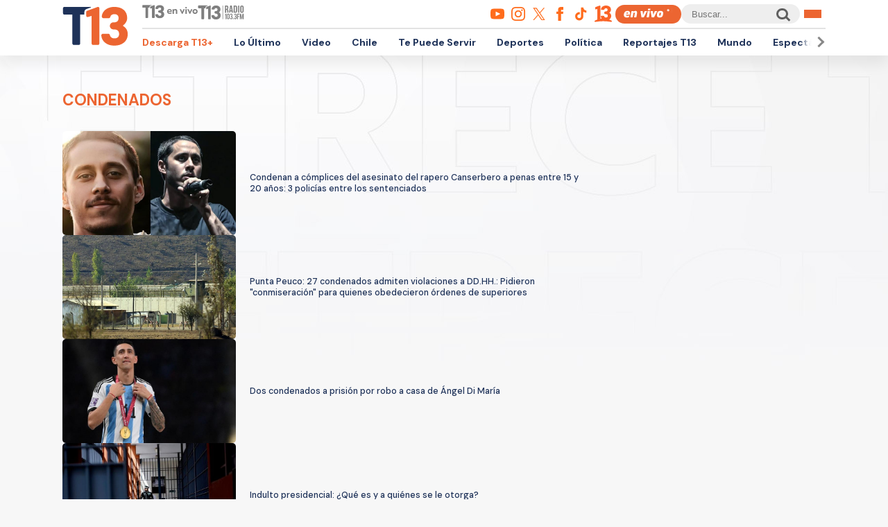

--- FILE ---
content_type: text/html; charset=UTF-8
request_url: https://www.t13.cl/etiqueta/condenados
body_size: 72978
content:
<!DOCTYPE html>
<html lang="es" dir="ltr" prefix="content: http://purl.org/rss/1.0/modules/content/  dc: http://purl.org/dc/terms/  foaf: http://xmlns.com/foaf/0.1/  og: http://ogp.me/ns#  rdfs: http://www.w3.org/2000/01/rdf-schema#  schema: http://schema.org/  sioc: http://rdfs.org/sioc/ns#  sioct: http://rdfs.org/sioc/types#  skos: http://www.w3.org/2004/02/skos/core#  xsd: http://www.w3.org/2001/XMLSchema# ">
  <head>
    <meta charset="utf-8" />
<link rel="canonical" href="https://www.t13.cl/etiqueta/condenados" />
<meta name="Generator" content="Drupal 9 (https://www.drupal.org)" />
<meta name="MobileOptimized" content="width" />
<meta name="HandheldFriendly" content="true" />
<meta name="viewport" content="width=device-width, initial-scale=1.0" />
<link rel="icon" href="https://s.t13.cl/sites/default/files/t13-2025.ico" type="image/vnd.microsoft.icon" />
<link rel="alternate" type="application/rss+xml" title="condenados" href="https://www.t13.cl/taxonomy/term/8235/feed" />

    <title>Todo sobre condenados | T13</title>

    <meta name="keywords" content="">
    <meta name="tags" content="">
    <meta name="author" content="T13">
    <meta name="channel_name" content="website">
    <meta name="page_description" content="Las últimas noticias, reportajes y coberturas de Chile y el mundo en T13.cl. Mantente informado con contenido confiable y actualizado sobre política, economía, tendencias y mucho más.">
    <meta name="page_title" content="Todo sobre condenados">
    <meta name="twitter:card" content="summary_large_image">
    <meta name="twitter:site" content="@T13">
    <meta name="twitter:creator" content="@T13">
    <meta name="twitter:title" content="Todo sobre condenados">
    <meta name="twitter:image" content="/themes/custom/t13_v1/images/t13-2025.jpg">
    <meta name="twitter:description" content="Las últimas noticias, reportajes y coberturas de Chile y el mundo en T13.cl. Mantente informado con contenido confiable y actualizado sobre política, economía, tendencias y mucho más.">
    <meta name="twitter:url" content="https://www.t13.cl/etiqueta/condenados">
    <meta property="og:title" content="Todo sobre condenados">
    <meta property="og:type" content="website">
    <meta property="og:description" content="Las últimas noticias, reportajes y coberturas de Chile y el mundo en T13.cl. Mantente informado con contenido confiable y actualizado sobre política, economía, tendencias y mucho más.">
    <meta property="og:image" content="/themes/custom/t13_v1/images/t13-2025.jpg">
    <meta property="og:url" content="https://www.t13.cl/etiqueta/condenados">
    <meta property="og:site_name" content="https://www.facebook.com/teletrece">
    <meta property="og:locale" content="es_LA">
    <meta property="fb:page_id" content="203381729743399">
    <meta property="fb:app_id" content="806136536516125" />
    <meta property="article:author" content="https://www.facebook.com/teletrece">
    <meta property="article:publisher" content="https://www.facebook.com/teletrece">

        
    <link rel="preconnect" href="https://sp1cluster.cxense.com">
    <link rel="preconnect" href="https://scomcluster.cxense.com">
    <link rel="preconnect" href="https://api.cxense.com">
    <link rel="preconnect" href="https://tpc.googlesyndication.com">
    <link rel="preconnect" href="https://www.google.com">
    <link rel="preconnect" href="https://googleads.g.doubleclick.net">
    <link rel="dns-prefetch" href="//fonts.googleapis.com">
    <link rel="preconnect" href="https://fonts.gstatic.com" crossorigin="">


    <script src="https://imasdk.googleapis.com/js/sdkloader/gpt_proxy.js"></script>


    <script>var cX=cX||{};cX.callQueue=cX.callQueue||[],cX.callQueue.push(["setSiteId","1132882043386718453"]),cX.callQueue.push(["cint","200"]),cX.callQueue.push(["sendPageViewEvent"]);var googletag=googletag||{};googletag.cmd=googletag.cmd||[],cX.callQueue.push(["invoke",function(){googletag.cmd.push((function(){googletag.pubads().setTargeting("CxSegments",cX.getUserSegmentIds({persistedQueryId:"92297dd7e90be54ad8e9da2466245e45ca8464e8"})),googletag.pubads().collapseEmptyDivs(),googletag.enableServices()}))}]), cX.callQueue.push(["invoke",()=>googletag.pubads().addEventListener("slotRenderEnded",event=>"dfp-x94"===event.slot.getSlotElementId()&&!event.isEmpty&&initializePrestitialMobile())]);const closePrestitial=()=>{try{configNotification._initFCM()}catch(e){}};</script>
    <script>const closeSticky = () => document.querySelector("#footer-sticky").style.display = 'none';</script>
    <script>const initializeSticky = () => document.querySelector("#footer-sticky").style.display = 'block';</script>
    <script>cX.callQueue.push(["invoke", () => googletag.pubads().addEventListener("slotRenderEnded", event => "footer-sticky-content" === event.slot.getSlotElementId() && !event.isEmpty && initializeSticky())])</script>
    <script>const initializePrestitialMobile=()=>{document.getElementById("t13-prestitial-mobile").classList.add("prestitial__wrapper--active"),document.getElementById("t13-prestitial-mobile").style.height =window.innerHeight+'px',document.getElementById("t13-prestitial-mobile-close-btn").addEventListener("click",()=>closePrestitialMobile())};</script>
    <script>const closePrestitialMobile=()=>{const prestitialMobileElement=document.getElementById("t13-prestitial-mobile");prestitialMobileElement.classList.remove("prestitial__wrapper--active"),document.getElementById("t13-prestitial-mobile").removeAttribute("style"),setTimeout(()=>prestitialMobileElement.remove(),2e3)};</script>

    <script type="text/javascript" src="https://www-storage.13.cl/t13/_libs/lazysizes/lazysizes.min.js" defer=""></script>
    <link rel="stylesheet" href="https://www-storage.13.cl/default/recursos/swiper/swiper-bundle.min.css">
    <script src="https://www-storage.13.cl/default/recursos/swiper/swiper-bundle.min.js"></script>
    <style>
      .prestitial__wrapper {
        position: relative;
        display: flex;
        align-items: center;
        justify-items: center;
        width: 100%;
        height: 0;
        text-align: center;
        overflow: hidden;
        transition: height 1.5s cubic-bezier(0, .31, .26, 1.13);
        max-height: 100vh;
        max-height: stretch;
        flex-direction: column;
        z-index: 100;
        background-color: #fff
      }

      .prestitial__wrapper>#dfp-x94 {
        position: initial !important;
        z-index: initial !important;
        width: initial !important;
        height: initial !important;
        top: initial !important;
        left: initial !important;
        margin: auto
      }

      .prestitial__wrapper.prestitial__wrapper--active {
        height: 100vh
      }

      .prestitial__close_button {
        position: sticky;
        color: #fff;
        font-family: Arial;
        background: #fb6900;
        border-radius: 50px;
        left: initial;
        display: flex;
        bottom: 10px;
        cursor: pointer;
        transition: all .5s;
        font-weight: 700;
        text-transform: uppercase;
        align-items: center;
        justify-content: center;
        padding: 9px 15px !important;
        line-height: 12px;
        margin: auto auto 0 auto;
        font-size: 14px;
        min-height: 15px;
        border: none
      }

      .prestitial__close_button::before {
        width: 14px;
        height: 14px;
        background: url([data-uri]) center center no-repeat;
        display: block;
        content: "";
        margin: auto 7px auto 0;
        background-size: cover
      }

      .prestitial__close_button::after {
        content: "Saltar Aviso"
      }

      .prestitial__close_button:hover {
        filter: brightness(1.1)
      }
    </style>
    <style>
      #footer-sticky {background: #333;position: fixed;bottom: 0;left: 0;width: 100%;text-align: center;padding: 5px 0;z-index: 99;display: none}
      #footer-sticky button {position: absolute;right: 10px;top: -25px;background: #333;border: none;color: #fff;font-family: Arial;font-weight: 700;height: 25px;width: 33px;text-align: center;border-radius: 5px 5px 0 0;line-height: 0}
    </style>
    <style>
      #dfp-in-banner {line-height: 0;}
    </style>

    
    
    <script type="application/json" data-drupal-selector="drupal-settings-json">{"path":{"baseUrl":"\/","scriptPath":null,"pathPrefix":"","currentPath":"taxonomy\/term\/8235","currentPathIsAdmin":false,"isFront":false,"currentLanguage":"es"},"pluralDelimiter":"\u0003","suppressDeprecationErrors":true,"ajaxPageState":{"libraries":"ads13\/ads-management,system\/base,views\/views.ajax,views\/views.module","theme":"t13_v1","theme_token":null},"ajaxTrustedUrl":[],"ads13config":{"network_id":"112372207","comscore_c3":"T13","content_id":"t13-term-8235","pageInfo":{"page_type":"taxonomy_term","data":{"page_vocabulary_id":"t13_etiquetas","page_term_id":"8235"}},"content_type":"landing"},"ads13key_value":{"sitio":"t13.cl","seccion":"condenados"},"ads13version":"1","ads13debug":true,"views":{"ajax_path":"\/views\/ajax","ajaxViews":{"views_dom_id:9ce48dc1c9f80b9299736f243d02de498c59fb626e4fdea7b46849550e9fa969":{"view_name":"taxonomy_term","view_display_id":"page_1","view_args":"8235","view_path":"\/taxonomy\/term\/8235","view_base_path":"taxonomy\/term\/%","view_dom_id":"9ce48dc1c9f80b9299736f243d02de498c59fb626e4fdea7b46849550e9fa969","pager_element":0}}},"user":{"uid":0,"permissionsHash":"331898df0ec1a77ffd01a602f41020f16869d7997a88d38cc9b4e0e497c6a988"}}</script>
<script src="/core/assets/vendor/jquery/jquery.min.js?v=3.6.3"></script>
<script src="/core/misc/drupalSettingsLoader.js?v=9.5.3"></script>
<script src="https://imasdk.googleapis.com/js/sdkloader/gpt_proxy.js"></script>
<script src="/modules/custom/ads13/js/ads13.js?v=2.9" async></script>


    
    <link href="https://fonts.googleapis.com/css2?family=DM+Sans:ital,opsz,wght@0,9..40,100..1000;1,9..40,100..1000&display=swap" rel="stylesheet">
    <link rel="stylesheet" href="https://resources.13.cl/default/css/panels.css"/>
    <link rel="stylesheet" type="text/css" href="/themes/custom/t13_v1/css/estilos.css?a44">

    
    <!-- Google tag T13 GA4 -->
    <script async src="https://www.googletagmanager.com/gtag/js?id=G-BP36SEBPT7"></script>
    <script>
      window.dataLayer = window.dataLayer || [];
      function gtag(){dataLayer.push(arguments);}
      gtag('js', new Date());

      gtag('config', 'G-BP36SEBPT7');
    </script>
    
    <!-- Google tag RED13 GA4 -->
    <script async src="https://www.googletagmanager.com/gtag/js?id=G-2GSF5R83MB"></script>
    <script>
      window.dataLayer = window.dataLayer || [];
      function gtag(){dataLayer.push(arguments);}
      gtag('js', new Date());

      gtag('config', 'G-2GSF5R83MB');
    </script>
    
    <!-- Google tag UA-56296159-1 -->
    <script async src="https://www.googletagmanager.com/gtag/js?id=UA-56296159-1"></script>
    <script>
     window.dataLayer = window.dataLayer || [];
     function gtag(){dataLayer.push(arguments);}
    gtag('js', new Date());

    gtag('config', 'UA-56296159-1');
    </script>

        <!-- Begin Chartbeat Tag -->
    <script type='text/javascript'>
      (function() {
      /** CONFIGURATION START **/
      var _sf_async_config = window._sf_async_config = (window._sf_async_config || {});
      _sf_async_config.uid = 55317;
      _sf_async_config.domain = 't13.cl';
      _sf_async_config.useCanonical = true;
      _sf_async_config.useCanonicalDomain = true;
      _sf_async_config.sections = 'Etiquetas';
      _sf_async_config.authors = 'Tele 13';
      /** CONFIGURATION END **/
      function loadChartbeat() {
      var e = document.createElement('script');
      var n = document.getElementsByTagName('script')[0];
      e.type = 'text/javascript';
      e.async = true;
      e.src = '//static.chartbeat.com/js/chartbeat.js';
      n.parentNode.insertBefore(e, n);
      }
      loadChartbeat();
      })();
    </script>
    <!-- End Chartbeat Tag -->
   
  </head>
  <body id="t13-site-root">
    
        
  
    
        <div class="ads13" data-name="ITT" data-is-full-name="0" data-width="800" data-height="600" data-device="desktop" data-iterable="0" data-collapse="1"></div>
  

  
    
        <div class="ads13" data-name="footer" data-is-full-name="0" data-width="970, 728,1" data-height="90,1" data-device="desktop" data-iterable="0" data-collapse="0"></div>
  

<div id="ittmobile">
  <div class="ittmobile-content">
      <div class="ittmobile-cerrar">
          <img class="logo" src="https://www-storage.13.cl/default/logos/logos-13.svg" alt="">
          <div class="cerrar" onclick="javascript:ads13PrestitialTrigger(0);">
              <div>Saltar Aviso</div>
              <img class="icono-cerrar" src="https://www.13.cl/internet/plantillasDFP/images/btn_cerrar_2019.png" alt="">
          </div>
      </div>
      <div class="ittmobile-imagen">
        
  
    
        <div class="ads13" data-name="ITT" data-is-full-name="0" data-width="320" data-height="480" data-device="mobile" data-iterable="0" data-collapse="0"></div>
  
      </div>
  </div>
</div>


<header class="header-principal">
    <div class="menu row">
        <a href="https://www.t13.cl" class="logo"><img src="https://www-storage.13.cl/t13/assets/svg/logo-t13-2025.svg" alt="T13"></a>
        <div class="top">
            <div class="envivo">
                <a href="https://www.t13.cl/en-vivo"><img src="https://www-storage.13.cl/t13/_svg/t13-logos-t13envivo-2025.svg" alt="T13 En Vivo"></a>
                <a href="https://tele13radio.cl/"><img src="https://www-storage.13.cl/t13/_svg/t13-logos-t13radio-2025.svg" alt="T13 Radio"></a>
            </div>
            <div class="social">
                <div class="redes">
                    <a href="https://www.youtube.com/user/t13video"><img src="https://www-storage.13.cl/t13/assets/svg/logos-youtube.svg" alt="Youtube"></a>
                    <a href="https://www.instagram.com/teletrece"><img src="https://www-storage.13.cl/t13/assets/svg/logos-instagram.svg" alt="Instagram"></a>
                    <a href="https://x.com/T13"><img src="https://www-storage.13.cl/t13/assets/svg/logos-twitter.svg?v1" alt="X"></a>
                    <a href="https://www.facebook.com/teletrece"><img src="https://www-storage.13.cl/t13/assets/svg/logos-facebook.svg" alt="Facebook"></a>
                    <a href="https://www.tiktok.com/@teletrece"><img src="https://www-storage.13.cl/t13/assets/svg/logos-tiktok.svg" alt="TikTok"></a>
                    <a href="https://www.13.cl/"><img src="https://www-storage.13.cl/t13/assets/svg/logos-13.svg" alt="Canal 13"></a>

                </div>
                <a href="https://www.t13.cl/en-vivo" class="btn-envivo" rel="noopener" alt="T13 En Vivo"></a>
                <div class="buscador">
                    <label for=""></label>
                    <input type="text" name="" id="" placeholder="Buscar...">
                    <button class="btn-buscador"></button>
                </div>
                <button class="btn-menu">
                    <div></div>
                    <div></div>
                    <div></div>
                </button>
            </div>
        </div>
        <div class="bottom">
            <nav class="swiper swiper-container">
                <div class="swiper-pagination">
                    <div class="swiper-btn swiper-btn-prev btn-anterior swiper-button-disabled" role="button"></div>
                    <div class="swiper-btn swiper-btn-next btn-siguiente" role="button"></div>
                </div>
                
              <ul class="swiper-wrapper">
              <li class="swiper-slide">
        <a href="https://www.t13.cl/t13plus" title="T13+">Descarga T13+</a>
              </li>
          <li class="swiper-slide">
        <a href="/lo-ultimo" data-drupal-link-system-path="lo-ultimo">Lo Último</a>
              </li>
          <li class="swiper-slide">
        <a href="https://www.t13.cl/podcast">Video</a>
              </li>
          <li class="swiper-slide">
        <a href="/nacional" data-drupal-link-system-path="node/582124">Chile</a>
              </li>
          <li class="swiper-slide">
        <a href="/te-puede-servir" title="Te Puede Servir: servicios y bonos" data-drupal-link-system-path="node/582174">Te Puede Servir</a>
              </li>
          <li class="swiper-slide">
        <a href="https://www.t13.cl/deportes13">Deportes</a>
              </li>
          <li class="swiper-slide">
        <a href="/politica" data-drupal-link-system-path="node/582173">Política</a>
              </li>
          <li class="swiper-slide">
        <a href="/reportajest13">Reportajes T13</a>
              </li>
          <li class="swiper-slide">
        <a href="/mundo" data-drupal-link-system-path="node/582176">Mundo</a>
              </li>
          <li class="swiper-slide">
        <a href="/espectaculos" data-drupal-link-system-path="node/582183">Espectáculos</a>
              </li>
          <li class="swiper-slide">
        <a href="/emprendedores" data-drupal-link-system-path="node/728557">Emprendedores</a>
              </li>
          <li class="swiper-slide">
        <a href="/negocios" data-drupal-link-system-path="node/728555">Negocios</a>
              </li>
          <li class="swiper-slide">
        <a href="/tendencias" data-drupal-link-system-path="node/582175">Tendencias</a>
              </li>
          <li class="swiper-slide">
        <a href="https://www.t13.cl/brandedcontent">T13 Branded Content</a>
              </li>
        </ul>
  


                <span class="swiper-notification" aria-live="assertive" aria-atomic="true"></span>
                <span class="swiper-notification" aria-live="assertive" aria-atomic="true"></span>
            </nav>
        </div>
    </div>
    <div class="menu-full">
        <div class="btn-cerrar">x</div>
        <div class="top">
            <div class="row">
                <div class="seccion">
                    <div class="secciones">
                        <div class="titulo">Secciones</div>
                        
        <ul>
                <a href="/lo-ultimo" data-drupal-link-system-path="lo-ultimo">Lo Último</a>
                          <a href="/nacional" data-drupal-link-system-path="node/582124">Chile</a>
                          <a href="/deportes13" data-drupal-link-system-path="node/614769">Deportes13</a>
                          <a href="/elecciones-2025" title="Chile elige nuevo presidente y parlamento" data-drupal-link-system-path="node/719412">Elecciones 2025</a>
                          <a href="/emprendedores" data-drupal-link-system-path="node/728557">Emprendedores</a>
                          <a href="/politica" data-drupal-link-system-path="node/582173">Política</a>
                          <a href="/mundo" data-drupal-link-system-path="node/582176">Mundo</a>
                          <a href="/reportajest13">Reportajes T13</a>
                    </ul>
  


                    </div>
                    <div class="programas">
                        <div class="titulo">Programas</div>
                        
        <ul>
                <a href="/programas/t13-am" data-drupal-link-system-path="node/6212">T13 AM</a>
                          <a href="/programas/t13-tarde" data-drupal-link-system-path="node/6224">T13 Tarde</a>
                          <a href="/programas/t13-central" data-drupal-link-system-path="node/6225">T13 Central</a>
                          <a href="/programas/t13-noche" data-drupal-link-system-path="node/6226">T13 Noche</a>
                          <a href="/programas/mesa-central-tv" data-drupal-link-system-path="node/6227">Mesa Central</a>
                          <a href="/en-vivo" data-drupal-link-system-path="en-vivo">Programas T13 En Vivo</a>
                    </ul>
  


                    </div>
                </div>
                <div class="social">
                    <div class="cobertura">
                        <div class="titulo">Coberturas</div>
                        <a href="https://www.t13.cl/lo-ultimo"><img src="https://www-storage.13.cl/t13/resources/lo-ultimo/image/logo-lo-ultimo.png" alt="Lo Último"></a>
                    </div>
                    <div class="redes-sociales">
                        <ul>
                            <a href="https://www.youtube.com/user/t13video"><img src="https://www-storage.13.cl/t13/assets/svg/logos-youtube.svg" alt="Youtube"></a>
                            <a href="https://www.instagram.com/teletrece"><img src="https://www-storage.13.cl/t13/assets/svg/logos-instagram.svg" alt="Instagram"></a>
                            <a href="https://twitter.com/T13"><img src="https://www-storage.13.cl/t13/assets/svg/logos-twitter.svg?v1" alt="X"></a>
                            <a href="https://www.facebook.com/teletrece"><img src="https://www-storage.13.cl/t13/assets/svg/logos-facebook.svg" alt="Facebook"></a>
                            <a href="https://t.me/teletrece"><img src="https://www-storage.13.cl/t13/assets/svg/logos-telegram.svg" alt="Telegram"></a>
                            <a href="https://open.spotify.com/show/5J3AluRv9AXeCjPhI51JE6?si=K0NON9A-TYilrY32DSeKPA"><img src="https://www-storage.13.cl/t13/assets/svg/logos-spotify.svg" alt="Spotify"></a>
                            <a href="https://podcasts.google.com/?feed=aHR0cDovL3d3dy50MTMuY2wvZ29vZ2xlLWFzc2lzdGFuY2UvaW5kZXhfdjI"><img src="https://www-storage.13.cl/t13/assets/svg/logos-googlepodcast.svg" alt="Google Podcast"></a>
                            <a href="https://www.twitch.tv/t13envivo?lang=es"><img src="https://www-storage.13.cl/t13/assets/svg/logos-twitch1.svg" alt="Twitch"></a>
                            <a href="https://www.twitch.tv/t13envivo?lang=es"><img src="https://www-storage.13.cl/t13/assets/svg/logos-tiktok.svg" alt="TikTok"></a>
                        </ul>
                    </div>
                    <div class="buscador">
                        <button class="btn-buscador">
                            <img data-src="https://www-storage.13.cl/t13/assets/svg/search-solid-v1.svg" alt="Buscador" class="" src="https://www-storage.13.cl/t13/assets/svg/search-solid-v1.svg">
                        </button>
                        <label for=""></label>
                        <input type="text" name="" id="" placeholder="Buscar...">
        
                    </div>
                </div>
            </div>
        </div>
        <div class="bottom">
        <div class="row">
            <div class="especiales">
                <div class="titulo">Especiales</div>
                
        <ul>
                <a href="https://www.t13.cl/te-puede-servir" title="Te Puede Servir: servicios y bonos">Te Puede Servir</a>
                          <a href="/emprendedores" data-drupal-link-system-path="node/728557">Emprendedores</a>
                          <a href="/brandedcontent">T13 Branded Content</a>
                    </ul>
  


            </div>
            <div class="temas">
                <div class="titulo">Temas del día</div>
                <!-- esi - view/t13_v1_temasdeldia/default -->    
    
    

    
    
    

    
        
  <ul class="menu__bottom__trendings__list">

          <li class="menu__bottom__trendings__list__item"><a class="menu__bottom__trendings__list__item__link" href="/etiqueta/universidad-de-chile">
     <div class="chip chip--gray">
         <span class="chip__text">universidad de chile</span>
     </div>
</a></li>
          <li class="menu__bottom__trendings__list__item"><a class="menu__bottom__trendings__list__item__link" href="/etiqueta/liga-de-primera-2026">
     <div class="chip chip--gray">
         <span class="chip__text">liga de primera 2026</span>
     </div>
</a></li>
          <li class="menu__bottom__trendings__list__item"><a class="menu__bottom__trendings__list__item__link" href="/etiqueta/eeuu">
     <div class="chip chip--gray">
         <span class="chip__text">EEUU</span>
     </div>
</a></li>
          <li class="menu__bottom__trendings__list__item"><a class="menu__bottom__trendings__list__item__link" href="/etiqueta/colo-colo-0">
     <div class="chip chip--gray">
         <span class="chip__text">colo-colo</span>
     </div>
</a></li>
          <li class="menu__bottom__trendings__list__item"><a class="menu__bottom__trendings__list__item__link" href="/etiqueta/coquimbo-unido">
     <div class="chip chip--gray">
         <span class="chip__text">coquimbo unido</span>
     </div>
</a></li>
          <li class="menu__bottom__trendings__list__item"><a class="menu__bottom__trendings__list__item__link" href="/etiqueta/pase-cultural">
     <div class="chip chip--gray">
         <span class="chip__text">pase cultural</span>
     </div>
</a></li>
          <li class="menu__bottom__trendings__list__item"><a class="menu__bottom__trendings__list__item__link" href="/etiqueta/estadio-nacional">
     <div class="chip chip--gray">
         <span class="chip__text">estadio nacional</span>
     </div>
</a></li>
          <li class="menu__bottom__trendings__list__item"><a class="menu__bottom__trendings__list__item__link" href="/etiqueta/barcelona">
     <div class="chip chip--gray">
         <span class="chip__text">barcelona</span>
     </div>
</a></li>
          <li class="menu__bottom__trendings__list__item"><a class="menu__bottom__trendings__list__item__link" href="/etiqueta/deportes-limache">
     <div class="chip chip--gray">
         <span class="chip__text">deportes limache</span>
     </div>
</a></li>
          <li class="menu__bottom__trendings__list__item"><a class="menu__bottom__trendings__list__item__link" href="/etiqueta/incidentes">
     <div class="chip chip--gray">
         <span class="chip__text">incidentes</span>
     </div>
</a></li>
    
  </ul>

          
    
    

    
    

    
    




            </div>
        </div>
        </div>
    </div>
</header>



  <div>
    
  
    
            
    
    

    
    
    

    
          
    
    

    
    

    
    




  
  
    
        <section class="comp-desktop-grilla-11 comp-mobile-grilla-2 buscador">
  <div class="row">
    <div class="header">
        <h1 class="comptitulo">condenados</h1>
    </div>
    <div class="content">
          <a title="Condenan a cómplices del asesinato del rapero Canserbero a penas entre 15 y 20 años: 3 policías entre los sentenciados" href="https://www.t13.cl/noticia/mundo/condenan-complices-del-asesinato-del-rapero-canserbero-penas-entre-15-20-anos-18-12-2024" class="card">
                <figure class="imagen">
                    <img data-lazy="https://s.t13.cl/sites/default/files/styles/manualcrop_850x475/public/t13/field-imagen/2024-12/Canserbero.jpg.jpeg?itok=NuyU8OW1">
                </figure>
                <div class="data">
                    <div class="titulo">Condenan a cómplices del asesinato del rapero Canserbero a penas entre 15 y 20 años: 3 policías entre los sentenciados</div>
                </div>
</a>  <a title="Punta Peuco: 27 condenados admiten violaciones a DD.HH.: Pidieron &quot;conmiseración&quot; para quienes obedecieron órdenes de superiores" href="https://www.t13.cl/videos/nacional/punta-peuco-27-condenados-admiten-violaciones-ddhh-pidieron-conmiseracion-para-12-9-2023" class="card">
                <figure class="imagen">
                    <img data-lazy="https://s.t13.cl/sites/default/files/styles/manualcrop_850x475/public/t13/field-imagen/2023-09/A_UNO_1173086_69f3a.jpg.jpeg?itok=0h5z-OE5">
                </figure>
                <div class="data">
                    <div class="titulo">Punta Peuco: 27 condenados admiten violaciones a DD.HH.: Pidieron &quot;conmiseración&quot; para quienes obedecieron órdenes de superiores</div>
                </div>
</a>  <a title="Dos condenados a prisión por robo a casa de Ángel Di María" href="https://www.t13.cl/noticia/deportest13/dos-condenados-prision-robo-casa-di-maria" class="card">
                <figure class="imagen">
                    <img data-lazy="https://s.t13.cl/sites/default/files/styles/manualcrop_850x475/public/t13/field-imagen/2023-02/1676501430-000334q2bw.jpg.jpeg?itok=UguOZz0f">
                </figure>
                <div class="data">
                    <div class="titulo">Dos condenados a prisión por robo a casa de Ángel Di María</div>
                </div>
</a>  <a title="Indulto presidencial: ¿Qué es y a quiénes se le otorga?" href="https://www.t13.cl/noticia/nacional/indulto-presidencial-es-y-quienes-se-le-otorga" class="card">
                <figure class="imagen">
                    <img data-lazy="https://s.t13.cl/sites/default/files/styles/manualcrop_850x475/public/t13/field-imagen/2022-12/1672426966-auno592331bcf66.jpg.jpeg?itok=BJ0xaUuI">
                </figure>
                <div class="data">
                    <div class="titulo">Indulto presidencial: ¿Qué es y a quiénes se le otorga?</div>
                </div>
</a>  <a title="[VIDEO] Evalúan cárcel especial para presos de pueblos originarios" href="https://www.t13.cl/videos/nacional/video-evaluan-carcel-especial-presos-pueblos-originarios" class="card">
                <figure class="imagen">
                    <img data-lazy="https://s.t13.cl/sites/default/files/styles/manualcrop_850x475/public/t13/field-imagen/2022-12/1672102974-imagen-de-whatsapp-2022-12-26-a-las-215427.jpg.jpeg?itok=vzonpycU">
                </figure>
                <div class="data">
                    <div class="titulo">[VIDEO] Evalúan cárcel especial para presos de pueblos originarios</div>
                </div>
</a>  <a title="Condenan a 13 años de cárcel a Emilio Berkhoff por tráfico de drogas" href="https://www.t13.cl/noticia/concepcion/nacional/emilio-berkhoff-condenado-13-anos-carcel-trafico-drogas-25-11-2022" class="card">
                <figure class="imagen">
                    <img data-lazy="https://s.t13.cl/sites/default/files/styles/manualcrop_850x475/public/t13/field-imagen/2022-11/1669399464-1666732406-auno692096.jpg.jpeg?itok=6fF3tMIM">
                </figure>
                <div class="data">
                    <div class="titulo">Condenan a 13 años de cárcel a Emilio Berkhoff por tráfico de drogas</div>
                </div>
</a>  <a title="Perú: Gobierno evalúa que condenados trabajen en construcción de carreteras" href="https://www.t13.cl/noticia/mundo/peru-gobierno-evalua-condenados-trabajen-construccion-carreteras-23-08-2022" class="card">
                <figure class="imagen">
                    <img data-lazy="https://s.t13.cl/sites/default/files/styles/manualcrop_850x475/public/t13/field-imagen/2022-08/1661281058-gettyimages-1023642374-612x612.jpg.jpeg?itok=5pB9qpEu">
                </figure>
                <div class="data">
                    <div class="titulo">Perú: Gobierno evalúa que condenados trabajen en construcción de carreteras</div>
                </div>
</a>  <a title="Condenan a segundo acusado de secuestrar a perros de Lady Gaga" href="https://www.t13.cl/noticia/tendencias/condenan-segundo-acusado-secuestrar-perros-lady-gaga" class="card">
                <figure class="imagen">
                    <img data-lazy="https://s.t13.cl/sites/default/files/styles/manualcrop_850x475/public/t13/field-imagen/2022-08/1660258731-000327m3xk-1.jpg.jpeg?itok=VzC9L9IK">
                </figure>
                <div class="data">
                    <div class="titulo">Condenan a segundo acusado de secuestrar a perros de Lady Gaga</div>
                </div>
</a>  <a title="Buscan evitar que cuatro condenados por violación y homicidio obtengan libertad condicional" href="https://www.t13.cl/noticia/nacional/evitar-cuatro-condenados-violacion-homicidio-libertad-condicional-04-10-2021" class="card">
                <figure class="imagen">
                    <img data-lazy="https://s.t13.cl/sites/default/files/styles/manualcrop_850x475/public/t13/field-imagen/2021-10/1633366472-detencion1.jpg.jpeg?itok=RQ1z013i">
                </figure>
                <div class="data">
                    <div class="titulo">Buscan evitar que cuatro condenados por violación y homicidio obtengan libertad condicional</div>
                </div>
</a>  <a title="[VIDEO] 49 mil menores de edad condenados en los últimos 5 años por delitos violentos" href="https://www.t13.cl/videos/nacional/video-49-mil-menores-edad-condenados-ultimos-5-anos-delitos-violentos" class="card">
                <figure class="imagen">
                    <img data-lazy="https://s.t13.cl/sites/default/files/styles/manualcrop_850x475/public/t13/field-imagen/2021-07/1626311631-whatsapp-image-2021-07-14-at-210833.jpg.jpeg?itok=b5Q5NBZN">
                </figure>
                <div class="data">
                    <div class="titulo">[VIDEO] 49 mil menores de edad condenados en los últimos 5 años por delitos violentos</div>
                </div>
</a>  <a title="Aceleran debate para que formalizados por violencia intrafamiliar usen tobilleras electrónicas" href="https://www.t13.cl/noticia/politica/gobierno-tobilleras-electronicas-formalizados-09-03-2021" class="card">
                <figure class="imagen">
                    <img data-lazy="https://s.t13.cl/sites/default/files/styles/manualcrop_850x475/public/t13/field-imagen/2021-03/1615334841-auno555006.jpg.jpeg?itok=zowmLlhy">
                </figure>
                <div class="data">
                    <div class="titulo">Aceleran debate para que formalizados por violencia intrafamiliar usen tobilleras electrónicas</div>
                </div>
</a>  <a title="Aprueban castración para condenados por violación a menores de 14 en un estado de Nigeria" href="https://www.t13.cl/noticia/mundo/kaduna-nigeria-aprueba-castracion-condenados-violacion-11-09-20" class="card">
                <figure class="imagen">
                    <img data-lazy="https://s.t13.cl/sites/default/files/styles/manualcrop_850x475/public/t13/field-imagen/2020-09/1599864263-0001hf7a1.jpg.jpeg?itok=aQoU7nX0">
                </figure>
                <div class="data">
                    <div class="titulo">Aprueban castración para condenados por violación a menores de 14 en un estado de Nigeria</div>
                </div>
</a>  <a title="Estallido social: condenan a otras dos personas por ataques a estación de Metro" href="https://www.t13.cl/noticia/nacional/condenan-otras-dos-personas-ataques-metro-del-sol-27-08-2020" class="card">
                <figure class="imagen">
                    <img data-lazy="https://s.t13.cl/sites/default/files/styles/manualcrop_850x475/public/t13/field-imagen/2020-08/1598549682-auno1120639.jpg.jpeg?itok=SgOFQ6Ke">
                </figure>
                <div class="data">
                    <div class="titulo">Estallido social: condenan a otras dos personas por ataques a estación de Metro</div>
                </div>
</a>  <a title="Cinco años de cárcel para sujetos que quemaron con agua hirviendo a personas por ataque homofóbico" href="https://www.t13.cl/noticia/nacional/cinco-anos-carcel-sujetos-quemaron-agua-hirviendo-personas-ataque-homofobico" class="card">
                <figure class="imagen">
                    <img data-lazy="https://s.t13.cl/sites/default/files/styles/manualcrop_850x475/public/t13/field-imagen/2020-02/1580946852-cinco-aos-de-crcel-para-sujetos-que-quemaron-con-agua-hirviendo-a-personas-por-ataque-homofbico.jpg.jpeg?itok=8XFwapyB">
                </figure>
                <div class="data">
                    <div class="titulo">Cinco años de cárcel para sujetos que quemaron con agua hirviendo a personas por ataque homofóbico</div>
                </div>
</a>  <a title="[VIDEO] 5 condenados a muerte por asesinato de periodista saudita Khashoggi" href="https://www.t13.cl/videos/mundo/video-5-condenados-muerte-asesinato-periodista-saudita-khashoggi" class="card">
                <figure class="imagen">
                    <img data-lazy="https://s.t13.cl/sites/default/files/styles/manualcrop_850x475/public/t13/field-imagen/2019-12/1577148383-t13-muerte-khashoggi.jpg.jpeg?itok=Iwq_ecuO">
                </figure>
                <div class="data">
                    <div class="titulo">[VIDEO] 5 condenados a muerte por asesinato de periodista saudita Khashoggi</div>
                </div>
</a>  <a title="[VIDEO] Sentencian a agresores de joven homosexual en Transantiago" href="https://www.t13.cl/videos/nacional/video-sentencian-agresores-joven-homosexual-transantiago" class="card">
                <figure class="imagen">
                    <img data-lazy="https://s.t13.cl/sites/default/files/styles/manualcrop_850x475/public/t13/field-imagen/2019-12/1575940403-t13-ley-zamudio-02.jpg.jpeg?itok=ug2QKfn4">
                </figure>
                <div class="data">
                    <div class="titulo">[VIDEO] Sentencian a agresores de joven homosexual en Transantiago</div>
                </div>
</a>  <a title="Hermanastros que mantenían una relación amorosa asesinaron a sus padres en Argentina" href="https://www.t13.cl/noticia/mundo/hermanastros-asesinaron-sus-padres-cuando-mantenian-relacion-amorosa" class="card">
                <figure class="imagen">
                    <img data-lazy="https://s.t13.cl/sites/default/files/styles/manualcrop_850x475/public/t13/field-imagen/2019-10/1571063260-aaaa.jpg.jpeg?itok=CicjJXW4">
                </figure>
                <div class="data">
                    <div class="titulo">Hermanastros que mantenían una relación amorosa asesinaron a sus padres en Argentina</div>
                </div>
</a>  <a title="Caso Nibaldo: Lo que viene para los culpables del asesinato del profesor" href="https://www.t13.cl/noticia/nacional/caso-nibaldo-viene-culpables-del-asesinato-del-profesor" class="card">
                <figure class="imagen">
                    <img data-lazy="https://s.t13.cl/sites/default/files/styles/manualcrop_850x475/public/t13/field-imagen/2019-05/1557405563-veredicto.jpg.jpeg?itok=TliuGDDo">
                </figure>
                <div class="data">
                    <div class="titulo">Caso Nibaldo: Lo que viene para los culpables del asesinato del profesor</div>
                </div>
</a>  <a title="Hijo de Nibaldo Villegas pide cadena perpetua para los dos condenados por el crimen del profesor" href="https://www.t13.cl/noticia/nacional/Hijo-de-Nibaldo-Villegas-pide-cadena-perpetua-para-los-dos-condenados-por-el-crimen-del-profesor" class="card">
                <figure class="imagen">
                    <img data-lazy="https://s.t13.cl/sites/default/files/styles/manualcrop_850x475/public/t13/field-imagen/2019-05/1557334637-nibaldo.jpg.jpeg?itok=2czJo60u">
                </figure>
                <div class="data">
                    <div class="titulo">Hijo de Nibaldo Villegas pide cadena perpetua para los dos condenados por el crimen del profesor</div>
                </div>
</a>  <a title="[VIDEO] El chofer que traicionó a Frei" href="https://www.t13.cl/videos/nacional/chofer-traiciono-frei" class="card">
                <figure class="imagen">
                    <img data-lazy="https://s.t13.cl/sites/default/files/styles/manualcrop_850x475/public/t13/field-imagen/2019-02/1548982382-t13-historia-chofer.jpg.jpeg?itok=x-Q4bop8">
                </figure>
                <div class="data">
                    <div class="titulo">[VIDEO] El chofer que traicionó a Frei</div>
                </div>
</a>  <a title="UC reitera su &quot;compromiso y disposición&quot; a colaborar con la justicia en caso Frei" href="https://www.t13.cl/noticia/nacional/uc-compromiso-disposicion-colaborar-justicia-caso-frei-montalva" class="card">
                <figure class="imagen">
                    <img data-lazy="https://s.t13.cl/sites/default/files/styles/manualcrop_850x475/public/t13/field-imagen/2019-01/1548957210-frei-2.jpg.jpeg?itok=s-h043eH">
                </figure>
                <div class="data">
                    <div class="titulo">UC reitera su &quot;compromiso y disposición&quot; a colaborar con la justicia en caso Frei</div>
                </div>
</a>  <a title="Magnicidio de Eduardo Frei Montalva: ¿Quiénes son los condenados y cuáles son sus penas?" href="https://www.t13.cl/noticia/nacional/homicidio-eduardo-frei-montalva-quienes-son-condenados-y-cuales-son-sus-penas" class="card">
                <figure class="imagen">
                    <img data-lazy="https://s.t13.cl/sites/default/files/styles/manualcrop_850x475/public/t13/field-imagen/2019-01/1445878441-foto0000000220150824211138.jpg.jpeg?itok=Czjrm0nL">
                </figure>
                <div class="data">
                    <div class="titulo">Magnicidio de Eduardo Frei Montalva: ¿Quiénes son los condenados y cuáles son sus penas?</div>
                </div>
</a>  <a title="[VIDEO] Anarquistas condenados se encuentran prófugos" href="https://www.t13.cl/videos/nacional/anarquistas-se-encuentran-profugos" class="card">
                <figure class="imagen">
                    <img data-lazy="https://s.t13.cl/sites/default/files/styles/manualcrop_850x475/public/t13/field-imagen/2019-01/1546649001-t13-profugos-caso-lara.jpg.jpeg?itok=1stH9XW6">
                </figure>
                <div class="data">
                    <div class="titulo">[VIDEO] Anarquistas condenados se encuentran prófugos</div>
                </div>
</a>  <a title="Caso Luchsinger: Condenados por Corte Suprema continúan prófugos" href="https://www.t13.cl/noticia/nacional/caso-luchsinger-condenados-corte-suprema-continuan-profugos" class="card">
                <figure class="imagen">
                    <img data-lazy="https://s.t13.cl/sites/default/files/styles/manualcrop_850x475/public/t13/field-imagen/2018-10/1472251867-vilcun.jpg.jpeg?itok=bAUU5ln7">
                </figure>
                <div class="data">
                    <div class="titulo">Caso Luchsinger: Condenados por Corte Suprema continúan prófugos</div>
                </div>
</a>  <a title="[VIDEO] Condenados por atentados explosivos en comisaría y escuela de Gendarmería" href="https://www.t13.cl/videos/nacional/video-condenados-atentados-explosivos" class="card">
                <figure class="imagen">
                    <img data-lazy="https://s.t13.cl/sites/default/files/styles/manualcrop_850x475/public/t13/field-imagen/2018-09/1536194503-t13bombagendarmeria.jpg.jpeg?itok=q3p2D08o">
                </figure>
                <div class="data">
                    <div class="titulo">[VIDEO] Condenados por atentados explosivos en comisaría y escuela de Gendarmería</div>
                </div>
</a>  <a title="Condenan a dos carabineros por robo con intimidación ocurrido en 2016" href="https://www.t13.cl/noticia/nacional/condenan-dos-carabineros-robo-intimidacion-renca" class="card">
                <figure class="imagen">
                    <img data-lazy="https://s.t13.cl/sites/default/files/styles/manualcrop_850x475/public/t13/field-imagen/2018-09/1535995955-carabineros.jpg.jpeg?itok=VnucVxkM">
                </figure>
                <div class="data">
                    <div class="titulo">Condenan a dos carabineros por robo con intimidación ocurrido en 2016</div>
                </div>
</a>  <a title="[VIDEO] T13 en los tribunales de Malasia: Chilenos se encuentran bien de salud y optimistas" href="https://www.t13.cl/videos/nacional/video-t13-en-los-tribunales-de-malasia-chilenos-se-encuentran-bien-y-optimistas" class="card">
                <figure class="imagen">
                    <img data-lazy="https://s.t13.cl/sites/default/files/styles/manualcrop_850x475/public/t13/field-imagen/2018-08/1533172918-t13vivomalasia.jpg.jpeg?itok=2uFD1P1p">
                </figure>
                <div class="data">
                    <div class="titulo">[VIDEO] T13 en los tribunales de Malasia: Chilenos se encuentran bien de salud y optimistas</div>
                </div>
</a>  <a title="[VIDEO] Conferencia Episcopal entrega nómina de 43 clérigos condenados por abusos sexuales a menores" href="https://www.t13.cl/noticia/nacional/conferencia-episcopal-transparente-nombres-43-clerigos-condenados-abusos-sexuales-menores" class="card">
                <figure class="imagen">
                    <img data-lazy="https://s.t13.cl/sites/default/files/styles/manualcrop_850x475/public/t13/field-imagen/2018-07/1532390733-auno944897.jpg.jpeg?itok=vu9u-rr3">
                </figure>
                <div class="data">
                    <div class="titulo">[VIDEO] Conferencia Episcopal entrega nómina de 43 clérigos condenados por abusos sexuales a menores</div>
                </div>
</a>  <a title="Ex carabinero es declarado culpable de muerte de joven en Puerto Natales" href="https://www.t13.cl/noticia/nacional/ex-carabinero-es-declarado-culpable-de-muerte-de-joven-en-puerto-natales" class="card">
                <figure class="imagen">
                    <img data-lazy="https://s.t13.cl/sites/default/files/styles/manualcrop_850x475/public/t13/field-imagen/2018-06/1530313899-1510756637-carab.jpg.jpeg?itok=9Q_qm16i">
                </figure>
                <div class="data">
                    <div class="titulo">Ex carabinero es declarado culpable de muerte de joven en Puerto Natales</div>
                </div>
</a>  <a title="Luchsinger Mackay: Sentencian a cadena perpetua a dos de los condenados por delito terrorista" href="https://www.t13.cl/noticia/nacional/luchsinger-mackay-sentencian-cadena-perpetua-dos-condenados-delito-terrorista" class="card">
                <figure class="imagen">
                    <img data-lazy="https://s.t13.cl/sites/default/files/styles/manualcrop_850x475/public/t13/field-imagen/2018-06/1528731294-luchsinger.jpg.jpeg?itok=BQ214Cvu">
                </figure>
                <div class="data">
                    <div class="titulo">Luchsinger Mackay: Sentencian a cadena perpetua a dos de los condenados por delito terrorista</div>
                </div>
</a>  <a title="[VIDEO] Caso Luchsinger-Mackay: Condenan a tres imputados y ocho fueron absueltos" href="https://www.t13.cl/noticia/nacional/Caso-Luchsinger-Mackay-Condenan-a-tres-imputados-y-ocho-fueron-absueltos" class="card">
                <figure class="imagen">
                    <img data-lazy="https://s.t13.cl/sites/default/files/styles/manualcrop_850x475/public/t13/field-imagen/2018-05/1525532947-juicio.jpg.jpeg?itok=yJ9oCAYl">
                </figure>
                <div class="data">
                    <div class="titulo">[VIDEO] Caso Luchsinger-Mackay: Condenan a tres imputados y ocho fueron absueltos</div>
                </div>
</a>  <a title="Caso Caravana de la Muerte: ordenan ingreso a cumplimiento a ocho militares en retiro" href="https://www.t13.cl/noticia/nacional/caso-caravana-muerte-ordenan-ingreso-cumplimiento-ocho-militares-retiro" class="card">
                <figure class="imagen">
                    <img data-lazy="https://s.t13.cl/sites/default/files/styles/manualcrop_850x475/public/t13/field-imagen/2017-05/1491932533-colina.jpg.jpeg?itok=qn5d7Ev6">
                </figure>
                <div class="data">
                    <div class="titulo">Caso Caravana de la Muerte: ordenan ingreso a cumplimiento a ocho militares en retiro</div>
                </div>
</a>  <a title="[VIDEO] Condenados por DD.HH irán a Colina 1" href="https://www.t13.cl/videos/nacional/video-condenados-dd.hh-iran-colina-1" class="card">
                <figure class="imagen">
                    <img data-lazy="https://s.t13.cl/sites/default/files/styles/manualcrop_850x475/public/t13/field-imagen/2017-04/1491971962-sin-ttulo.jpg.jpeg?itok=uBvmBK5X">
                </figure>
                <div class="data">
                    <div class="titulo">[VIDEO] Condenados por DD.HH irán a Colina 1</div>
                </div>
</a>  <a title="Secta de Colliguay: Tribunal declara culpables a siete imputados por muerte de lactante" href="https://www.t13.cl/noticia/nacional/secta-colliguay-tribunal-condena-siete-imputados-muerte-lactante" class="card">
                <figure class="imagen">
                    <img data-lazy="https://s.t13.cl/sites/default/files/styles/manualcrop_850x475/public/t13/field-imagen/2017-03/1488474782-auno769944.jpg.jpeg?itok=cAY90Ut3">
                </figure>
                <div class="data">
                    <div class="titulo">Secta de Colliguay: Tribunal declara culpables a siete imputados por muerte de lactante</div>
                </div>
</a>  <a title="El acuerdo que respaldó Guillier para &quot;suspender penas&quot; de cárcel por &quot;razones humanitarias&quot;" href="https://www.t13.cl/noticia/politica/el-acuerdo-respaldo-guillier-suspender-penas-carcel-razones-humanitarias" class="card">
                <figure class="imagen">
                    <img data-lazy="https://s.t13.cl/sites/default/files/styles/manualcrop_850x475/public/t13/field-imagen/2016-12/1481046370-auno701959.jpg.jpeg?itok=x65-p9Dd">
                </figure>
                <div class="data">
                    <div class="titulo">El acuerdo que respaldó Guillier para &quot;suspender penas&quot; de cárcel por &quot;razones humanitarias&quot;</div>
                </div>
</a>  <a title="Diputados DC y RN respaldan proyecto para que presos con enfermedad terminal sean excarcelados" href="https://www.t13.cl/noticia/politica/Diputados-DC-y-RN-respaldan-proyecto-para-que-presos-con-enfermedad-terminal-sean-excarcelados" class="card">
                <figure class="imagen">
                    <img data-lazy="https://s.t13.cl/sites/default/files/styles/manualcrop_850x475/public/t13/field-imagen/2016-12/1482055675-auno292166.jpg.jpeg?itok=Gwq7kMcI">
                </figure>
                <div class="data">
                    <div class="titulo">Diputados DC y RN respaldan proyecto para que presos con enfermedad terminal sean excarcelados</div>
                </div>
</a>
            </div>
    <div class="sidebar">
      <div class="sticky">
        
  
    
        <div class="ads13" data-name="halfpage" data-is-full-name="0" data-width="120, 125, 160, 250, 300" data-height="100, 125, 250, 300, 600" data-device="desktop" data-iterable="1" data-collapse="0"></div>
  
      </div>
    </div>
    
  </div>
</section>


  
  
    
        
            <div><style>
* {box-sizing: border-box;}
section.banner.banner-top [data-name="leaderboard"] {min-height:90px;}
mark {background-color: #ff5b22;color: white;font-style: initial;}
.seccion-custom [class*="comp-"] .sidebar {position: relative;}
.seccion-categoria-default .bienvenida .logo h1 {opacity: initial;}
main.seccion-home [class*="comp-"] {position:relative;}
#footer-sticky{display:none;}
img{max-width:100%;}
.articulo-masnoticias {margin: 50px 0;}
.articulo-masnoticias.comp-desktop-grilla-4 .header {text-align: center;width: 100%;justify-content: center;}
.comp-mobile-grilla-4 .card:first-child {position: relative;}
#prestitial-wrapper:not(.prestitial-wrapper--enabled) {height: 0!important;}

.comp-destacados.portal-destacados .header {display: none;}
.comp-destacados #mediumrectangule-1 {max-height: 250px;overflow: hidden;}

@media (min-width: 760px){
.comp-desktop-grilla-8 .sidebar {min-width: 300px;}
.comp-desktop-grilla-8 .sidebar > a img {width: 300px;}
.articulo-detalle-content .cuerpo-content {max-width: 655px;}
}
.article-advertencias {background: #f1f1f1;padding: 15px;margin-bottom: 15px;line-height: 1.6em;font-size: 18px;}
.articulo-detalle-content .media span {position: absolute;bottom: 0;right: 0;background-color: rgba(0, 0, 0, .3);color: hsla(0, 0%, 100%, .8);font-size: 12px;z-index: 3;padding: 5px 10px;-webkit-backdrop-filter: blur(4px);backdrop-filter: blur(4px);line-height: 1.2;}
img[src*="counter.theconversation.com"] {max-width: 1px;max-height: 1px;}

.t13-site__header .header-section-top .header-networks__logo--gray {
    width: auto;
    height: 19px;
    filter: brightness(0);
    opacity: .4;
}

.pub {text-align: center;}
.comp-desktop-grilla-2 .card .data { border-radius: 0;width: 100%;box-sizing: border-box;}

.articulo-detalle-content .embed {text-align: center;align-items: center;justify-content: center;padding: 20px 0;}
.articulo-detalle-content .embed iframe {width: 100%;margin: auto;box-shadow: 0px 10px 28px rgb(0 0 0 / 10%);border:none;}
.articulo-detalle-content .embed  iframe[src*="instagram.com"] {width: 100%;margin: auto!important;box-shadow: 0px 10px 28px rgb(0 0 0 / 10%)!important;}
.articulo-detalle-content .embed .twitter-tweet {margin: auto;}

[class*="comp-"] .auspiciador img {max-height: 40px;}
[class*="comp-"] .auspiciador { text-align: center;gap: 10px; display: flex;flex-direction: column;}

#typeform-embed, .typeform-embed,
#typeform-embed iframe{min-height: 790px;max-width: 450px;margin: 0 auto 60px;}



.mf-breaking-news .mf-breaking-news__container {max-width: 1160px;}
.mf-breaking-news .mf-breaking-news__container .mf-breaking-news__text {background-color: #ff5c08;}
.mf-breaking-news {background: linear-gradient(90deg, #fd7a0e 50%, #ff5c08 0);}
.mf-breaking-news .mf-breaking-news__container .mf-breaking-news__label {background-color: #fc7a0e;}
.mf-breaking-news .mf-breaking-news__container .mf-breaking-news__label:after {background: #f9790e;}
.mf-breaking-news .mf-breaking-news__container .mf-breaking-news__label:before {border: 5px solid #ffa153;}
.mf-breaking-news .mf-breaking-news__container .mf-breaking-news__label:before {border: 5px solid #ffa153;}


@media (max-width: 767px) {
    .articulo-detalle-content, .articulo-detalle .cuerpo {display: block;width:100%;}
}

.ittmobile-imagen{overflow:hidden;max-width:320px;}
.comp-destacados .content > .card .titulo {font-weight: bold;}
.btn-content {display: flex;column-gap: 10px;}
#t13-envivo-seccion .btn13-asu {cursor: pointer;font-size: 16px; padding: 2px 22px;border: 1px solid #ff6c1c;border-radius: 50px;display: flex;align-items: center;}
.articulo-detalle .oscuro .advertencias {background: #323242;border: 1px solid #585858;border-radius: 10px;}
</style>
<script>


/* Banner Lo Ultimo en Notas */
    var bannerloultimo = document.querySelectorAll("#lo-ultimo-banner-nota");

            if(bannerloultimo.length > 0){
        bannerloultimo[0].addEventListener("click", function(){
            event.preventDefault();
            gtag('event', 'Banner Lo Ultimo', {
                'event_category': window.location.pathname,
                'event_label': "Banner Lo Ultimo",
                'value': '0',
                'send_to': 'G-BP36SEBPT7',
                'event_callback': function() {
                    document.location.href = bannerloultimo[0].getAttribute("href");
                }
            });
        });
                }


var url = new URL(window.location.href);
if(url.searchParams.get("noads") == '1'){
    var estilos = document.createElement("style");
    estilos.innerHTML = '.ads13{height:0;overflow:hidden;visibility:hidden;}';
    document.body.appendChild(estilos);
}


        var docViewBottom = screen.height*0.6;
        var fadeIndex = 0;
        var fades = document.querySelectorAll('.data-fade');
        var cifras = document.querySelectorAll('[data-cifra]');
        var posY = 0;
        scrollMove(posY);
        window.addEventListener("scroll", function(){
            posY = window.pageYOffset;
            scrollMove(posY);
        });

        function scrollMove(posY){
            // Fadeload
            if(fades.length > 0){
                fadeCheck(posY);
            }

            // Cifras
            if(cifras.length > 0){
                cifrasCheck(posY);
            }

        }

        function fadeCheck(offset){
            fades.forEach((element) => {
                var docViewBottom = offset; 
                var elemTop = element.offsetTop;
                var elemBottom = elemTop - window.innerHeight - 50;

                if ((element.getBoundingClientRect().top) - window.innerHeight < 95) {
                    element.classList.add("data-fade-ok");
                    element.classList.remove("data-fade");
                    fades = document.querySelectorAll('.data-fade');
                }else{
                }
            });
        };
        
        setTimeout(() => {

            /* Twitter 
            window.twttr=(function(d,s,id){var js,fjs=d.getElementsByTagName(s)[0],t=window.twttr||{};if (d.getElementById(id)) return t;js=d.createElement(s);js.id=id;js.src="https://platform.twitter.com/widgets.js";fjs.parentNode.insertBefore(js,fjs);t._e=[];t.ready=function(f){t._e.push(f);};return t;}(document,"script","twitter-wjs"));
            !function(d,s,id){var js,fjs=d.getElementsByTagName(s)[0],p=/^http:/.test(d.location)?'http':'https';if(!d.getElementById(id)){js=d.createElement(s);js.id=id;js.src=p+'://platform.twitter.com/widgets.js';fjs.parentNode.insertBefore(js,fjs);}}(document, 'script', 'twitter-wjs');
            */

            const params = new URLSearchParams(window.location.search);
            if(!params.has('tv')){
                        // Ads
                        try {
                                    ads13Load();
                        } catch (error) {
                                    console.error(error);
                        }
            }

            lazyCheck();

        }, 1500);



        setTimeout(() => {

            // Scripts Retardados
            lazyScriptCheck();

if(document.querySelectorAll(".article-component__video--mdstrm").length > 0){
document.querySelectorAll(".article-component__video--mdstrm").forEach(elem => {
    var showVideo = elem.getAttribute("data-video");
    var showImagen = elem.getAttribute("data-imagen");
    if(showVideo != null){
    if(showVideo.includes("rudo")){
        var map = { "pre": "", "post": "", "mid": {"tag": 0 }, "over": { "tag": 0 } };
          const isMobile = window.innerWidth <= 767 ? true : false;
          const slot = isMobile ? 'm.t13.cl' : 't13.cl';
          const sizeAds = isMobile ? '512x288' : '656x368';
          var videoURL = showVideo;
          var articuloImagen = showImagen;
          var idPos_i = videoURL.lastIndexOf("/");
          var idPos_f = videoURL.length;
          var videoId = videoURL.substr(idPos_i + 1, (idPos_f - (idPos_i + 1)));
          var description_url = encodeURIComponent(window.location.href);
          var markers = [];
          var autoplay = true == true ? '?volume=0&autostart=1': '?volume=0&autostart=0';
          var dfp_cust_params = "";
          var dfp_adunit = slot + '/' +'programas';
          if(typeof dfp_adunit === "undefined"){
              dfp_adunit = "t13.cl";
          }	
          var dfp_base ="https://pubads.g.doubleclick.net/gampad/ads?iu=/112372207/";
          // Preroll
          map.pre = dfp_base + dfp_adunit + "/preroll&description_url=" + description_url + "&env=vp&impl=s&correlator=&tfcd=0&npa=0&gdfp_req=1&output=vast&sz="+ sizeAds +"&unviewed_position_start=1" + dfp_cust_params;
          // Postroll
          map.post = dfp_base + dfp_adunit + "/postroll&description_url=" + description_url + "&env=vp&impl=s&correlator=&tfcd=0&npa=0&gdfp_req=1&output=vast&sz="+ sizeAds +"&unviewed_position_start=1" + dfp_cust_params;
          // URL del iframe   btoa(articuloImagen)  +
          var iframe = '<iframe title="Señal En Vivo" id="vrudo" class="vrudo lazyload" src="https://rudo.video/vod/' + videoId + '/skin/simple/13/' + autoplay +' &tag=' + btoa(JSON.stringify(map)) +'" width="600" height="338" allowscriptaccess="always" allowfullscreen="true" webkitallowfullscreen="true" frameborder="0" scrolling="no" allow="autoplay; fullscreen" ></iframe>';
         elem.innerHTML = iframe;
    }
}
});
}



        }, 3500);




        /* Lazy */
        var lazyIndex = 0;
        var lazys = document.querySelectorAll('[data-lazy]');
        lazyCheck();
        window.addEventListener("scroll", function(){
            lazys = document.querySelectorAll('[data-lazy]');
            if(lazys.length > 0){
                lazyCheck();
            }
        });
        function lazyCheck(){
            lazys.forEach((element) => {
                var elemBottom = element.getBoundingClientRect().top - window.innerHeight - 50;
                if (elemBottom < 0) {
                    var srcLazy = element.getAttribute("data-lazy");
                    element.setAttribute("src", srcLazy);
                    element.removeAttribute("data-lazy");
                    element.setAttribute("data-lazy-ok","");
                    lazys = document.querySelectorAll('[data-lazy]');
                }
            });
        };

        function lazyScriptCheck(){
            var dataLazyScript = document.querySelectorAll("[data-lazy-script]");
            if(dataLazyScript.length > 0){
                dataLazyScript.forEach((element) => {
                    var script = element.getAttribute("data-lazy-script");
                    element.setAttribute("src",script);
                    element.removeAttribute("data-lazy-script");
                });
            }
        }

if(document.querySelectorAll(".emprendedores-destacado-principal__live__right__player").length > 0){
    var vid = document.querySelector(".emprendedores-destacado-principal__live__right__player").innerText;
    document.querySelector(".emprendedores-destacado-principal__live__right__player").innerHTML = '<iframe width="560" height="315" src="https://www.youtube.com/embed/'+vid+'" title="YouTube video player" frameborder="0" allow="accelerometer; autoplay; clipboard-write; encrypted-media; gyroscope; picture-in-picture; web-share" allowfullscreen></iframe>'
}


</script>




</div>
      
  
  </div>




            <div><style>
#portal-footer {padding: 50px 0;border-top: 2px solid #3C3956;font-weight: 300;font-size: 0.9em;background: #252336;color:white;font-family: Roboto, Arial;}
#portal-footer .row{max-width: 1100px;    margin: auto;    padding: 0 30px;}
#portal-footer .logo-13 img {width: 86px;height: auto;filter: brightness(0) invert(1);}
#portal-footer .row {grid-template-columns: auto auto auto auto auto;display: grid;grid-gap: 30px;}
#portal-footer .cierre {grid-column: 1/-1;text-align: center;}
#portal-footer .iab img {width: 75px;height: auto;margin: 0 0 0 auto;}
#portal-footer .label {font-family: Roboto, Arial;font-size: 1em;text-align:left;}
#portal-footer .label::before {display: none;}
#portal-footer .label::after {content: "";display: block;width: 25px;background: white;margin: 7px 0 0 0;height: 1px;}
#portal-footer .label {display: block;margin-bottom: 20px;font-weight: 600;}
#portal-footer ul {list-style: none;margin: 0;padding: 0;}
#portal-footer a {font-weight: 100;color:white;text-decoration:none;}
#portal-footer li {margin-bottom: 3px;}
#portal-footer .siguenos a {margin-right: 8px;filter: brightness(0) invert(1);}
#portal-footer .secciones .label {color: #0096ff;}
#portal-footer .corporativo .label {color: #ff8c00;}
#portal-footer .siguenos .label {color: #ff4500;}
@media (max-width: 759px) {
    #portal-footer .row {grid-template-columns: 100%;}
    #portal-footer a {font-size: 1.2em;padding: 5px 0;display: block;}
    #portal-footer .siguenos a {display: inline-block;padding: 10px;margin: 0;}
    #portal-footer {text-align: center;}
    #portal-footer .label {text-align: center;}
    #portal-footer .label::after {margin: 7px auto 0;}
}
</style>

<footer id="portal-footer" class="oscuro">
  <div class="row">
    <div class="logo-13"><img alt="El 13"  data-lazy="https://www-storage.13.cl/default/logos/logos-13.svg" width="86" height="70"/></div>
    <div class="secciones">
        <div class="label">El 13</div>
        <ul>
            <li><a href="https://www.13.cl/">Portada</a></li>
            <li><a href="https://www.13.cl/programas">Programas</a></li>
            <li><a href="https://www.13.cl/programacion">Programación</a></li>
            <li><a href="https://www.13.cl/capitulos">Capítulos</a></li>
            <li><a href="https://www.13.cl/concursos">Bases de Concursos</a></li>
            <li><a href="https://www.13go.cl/">13Go</a></li>
        </ul>
    </div>
    <div class="corporativo">
        <div class="label">Corporativo</div>
        <ul>
            <li><a href="https://www.13.cl/corporativo/">Quiénes Somos</a></li>
            <li><a href="https://www.13.cl/comercial">Área Comercial</a></li>
            <li><a href="https://www.13.cl/comercial">Políticas Comerciales</a></li>
           <!-- <li><a href="https://www.13.cl/proveedores">Proveedores</a></li> -->
           <!--  <li><a href="https://canaltrece.trabajando.com/index.cfm">Trabaja con nosotros</a></li>-->
            <li><a href="https://www.13.cl/corporativo/mediciones-de-campo-electromagnetico-de-estaciones-transmisoras">Mediciones de antenas</a></li>
            <li><a href="https://forms.gle/scnKwqC1LREVfwuh7">Denuncias Compliance</a></li>
        </ul>
    </div>
    <div class="siguenos">
        <div class="label">SÍGUENOS</div>
        <a href="https://www.instagram.com/canal13cl" target="_blank" rel="noopener" title="Instagram"><img width="20" height="20" alt="Instagram" src="https://www-storage.13.cl/default/logos/logos-instagram.svg"></a>
        <a href="https://twitter.com/canal13" target="_blank" rel="noopener" title="Twitter"><img width="20" height="20" alt="Twitter" src="https://www-storage.13.cl/default/logos/logos-twitter.svg"></a>
        <a href="https://www.facebook.com/el13CL" target="_blank" rel="noopener" title="Facebook"><img width="20" height="20" alt="Facebook" src="https://www-storage.13.cl/default/logos/logos-facebook.svg"></a>
        <a href="https://youtube.com/@el13chile" target="_blank" rel="noopener" title="Youtube"><img width="20" height="20" alt="Youtube" data-lazy="https://www-storage.13.cl/default/logos/logos-youtube.svg"></a>
    </div>
    <div class="iab"><img data-lazy="https://www-storage.13.cl/default/logos/logos-iab.svg" width="50" height="50" alt="IAB" /></div>
    <div class="logos"></div>
    <div class="cierre">Inés Matte Urrejola 0848, Santiago, Chile - Fono (562) 2 251 4000<br>© Todos los derechos reservados. 13.cl</div>
  </div>
</footer></div>
      
<div id="footer-sticky">
  <button onclick="javascript:ads13CloseSticky();return false;">X</button>
  <div id="footer-sticky-content"></div>
</div>

    

    <script src="https://s.t13.cl/themes/custom/t13_v1/js/script.js?a4"></script>
    <script type="module" src="https://s.t13.cl/themes/custom/t13_v1/js/alert.js?a4"></script>

    <script src="/core/misc/polyfills/element.matches.js?v=9.5.3"></script>
<script src="/core/misc/polyfills/object.assign.js?v=9.5.3"></script>
<script src="/core/misc/polyfills/nodelist.foreach.js?v=9.5.3"></script>
<script src="/core/assets/vendor/css-escape/css.escape.js?v=1.5.1"></script>
<script src="/core/assets/vendor/es6-promise/es6-promise.auto.min.js?v=4.2.8"></script>
<script src="/core/assets/vendor/once/once.min.js?v=1.0.1"></script>
<script src="/core/assets/vendor/jquery-once/jquery.once.min.js?v=9.5.3"></script>
<script src="/sites/default/files/languages/es_toPA7yUiSGW5dq-Oc6e-clKCJcy5Bjchq5mseSNAre4.js?t8rprz"></script>
<script src="/core/misc/drupal.js?v=9.5.3"></script>
<script src="/core/misc/drupal.init.js?v=9.5.3"></script>
<script src="/core/assets/vendor/tabbable/index.umd.min.js?v=5.3.3"></script>
<script src="/core/misc/jquery.once.bc.js?v=9.5.3"></script>
<script src="/core/assets/vendor/jquery-form/jquery.form.min.js?v=4.3.0"></script>
<script src="/core/misc/progress.js?v=9.5.3"></script>
<script src="/core/assets/vendor/loadjs/loadjs.min.js?v=4.2.0"></script>
<script src="/core/misc/ajax.js?v=9.5.3"></script>
<script src="/core/themes/stable/js/ajax.js?v=9.5.3"></script>
<script src="/core/modules/views/js/base.js?v=9.5.3"></script>
<script src="/core/modules/views/js/ajax_view.js?v=9.5.3"></script>


  </body>
</html>

--- FILE ---
content_type: text/html; charset=utf-8
request_url: https://www.google.com/recaptcha/api2/aframe
body_size: 266
content:
<!DOCTYPE HTML><html><head><meta http-equiv="content-type" content="text/html; charset=UTF-8"></head><body><script nonce="hPVeKeTA-fOPTSEol-m3Ow">/** Anti-fraud and anti-abuse applications only. See google.com/recaptcha */ try{var clients={'sodar':'https://pagead2.googlesyndication.com/pagead/sodar?'};window.addEventListener("message",function(a){try{if(a.source===window.parent){var b=JSON.parse(a.data);var c=clients[b['id']];if(c){var d=document.createElement('img');d.src=c+b['params']+'&rc='+(localStorage.getItem("rc::a")?sessionStorage.getItem("rc::b"):"");window.document.body.appendChild(d);sessionStorage.setItem("rc::e",parseInt(sessionStorage.getItem("rc::e")||0)+1);localStorage.setItem("rc::h",'1769903398873');}}}catch(b){}});window.parent.postMessage("_grecaptcha_ready", "*");}catch(b){}</script></body></html>

--- FILE ---
content_type: application/javascript; charset=utf-8
request_url: https://fundingchoicesmessages.google.com/f/AGSKWxVCG68PfOLTgia9aNVriqXkPPRfAAzstos3tYU2W4VxOmYwIRWSep-0PghYwZLoNDKjQFb-c3oq2g0H_WYbwqErrq-tN3L9V1ujt9EKmhTrkjW2Qr3xm2yGJi4b1foaoEVVH7MtUBh0Zdc130f05WABBuU16uoFs6xaOX0SF3Jup1aanxbjzBfrd1NF/_/top-ad..net/adv//update_layer/layer_os_new.php/ads_iframe..com/?ad=
body_size: -1283
content:
window['791ebd93-1ea7-4cf8-acd9-a99d1be28ec1'] = true;

--- FILE ---
content_type: text/javascript;charset=utf-8
request_url: https://id.cxense.com/public/user/id?json=%7B%22identities%22%3A%5B%7B%22type%22%3A%22ckp%22%2C%22id%22%3A%22ml2ys9s2bm5tau5z%22%7D%2C%7B%22type%22%3A%22lst%22%2C%22id%22%3A%2221hwga3lutlm13vhi67u3rvy4w%22%7D%2C%7B%22type%22%3A%22cst%22%2C%22id%22%3A%2221hwga3lutlm13vhi67u3rvy4w%22%7D%5D%7D&callback=cXJsonpCB2
body_size: 204
content:
/**/
cXJsonpCB2({"httpStatus":200,"response":{"userId":"cx:gwn46cohgr0l3bfu8qvj8wrqb:2pq6ri1c8scu","newUser":false}})

--- FILE ---
content_type: text/javascript;charset=utf-8
request_url: https://p1cluster.cxense.com/p1.js
body_size: 101
content:
cX.library.onP1('21hwga3lutlm13vhi67u3rvy4w');
